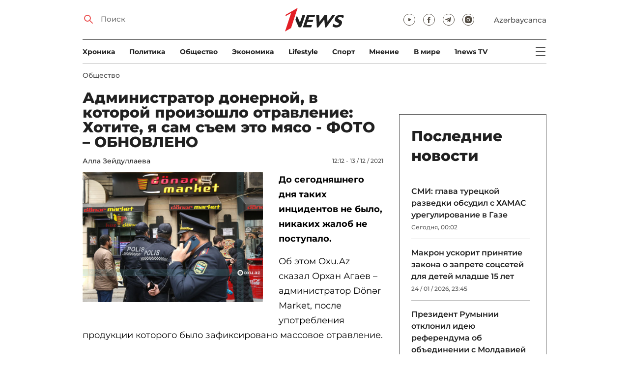

--- FILE ---
content_type: text/html; charset=UTF-8
request_url: https://1news.az/news/20211213110248598-Administrator-donernoi-v-kotoroi-proizoshlo-otravlenie-KHotite-ya-sam-sem-eto-myaso-FOTO-OBNOVLENO
body_size: 13886
content:
<!DOCTYPE html>
<html lang="ru">
<head>

    <meta name="viewport" content="width=device-width, initial-scale=1.0, user-scalable=yes">
<meta charset="UTF-8">

<link href="/assets/css/common.min.css?17-dec-2025" rel="stylesheet">

<meta name="Author" content="1news.az">
<meta name="Developer" content="WEBB">
<meta name="format-detection" content="telephone=no">

<!-- Global site tag (gtag.js) - Google Analytics -->
<script async src="https://www.googletagmanager.com/gtag/js?id=G-TB0Q4JN0PX"></script>
<script>
    window.dataLayer = window.dataLayer || [];
    function gtag(){dataLayer.push(arguments);}
    gtag('js', new Date());

    gtag('config', 'G-TB0Q4JN0PX');
</script>

<link rel="apple-touch-icon" sizes="180x180" href="/assets/i/favicons/apple-touch-icon.png">
<link rel="icon" type="image/png" sizes="32x32" href="/assets/i/favicons/favicon-32x32.png">
<link rel="icon" type="image/png" sizes="16x16" href="/assets/i/favicons/favicon-16x16.png">
<link rel="manifest" href="/assets/i/favicons/site.webmanifest">
<link rel="mask-icon" href="/assets/i/favicons/safari-pinned-tab.svg" color="#e31f26">
<link rel="shortcut icon" href="/assets/i/favicons/favicon.ico">
<meta name="msapplication-TileColor" content="#e31f26">
<meta name="msapplication-config" content="/assets/i/favicons/browserconfig.xml">
<meta name="theme-color" content="#ffffff">

<!-- Facebook Pixel Code --><script>!function(f,b,e,v,n,t,s){if(f.fbq)return;n=f.fbq=function(){n.callMethod?n.callMethod.apply(n,arguments):n.queue.push(arguments)};if(!f._fbq)f._fbq=n;n.push=n;n.loaded=!0;n.version='2.0';n.queue=[];t=b.createElement(e);t.async=!0;t.src=v;s=b.getElementsByTagName(e)[0];s.parentNode.insertBefore(t,s)}(window,document,'script','https://connect.facebook.net/en_US/fbevents.js'); fbq('init', '526040712135749'); fbq('track', 'PageView');</script><noscript> <img height="1" width="1" src="https://www.facebook.com/tr?id=526040712135749&ev=PageView&noscript=1"/></noscript><!-- End Facebook Pixel Code -->

<!-- metrix //-->
<script src="https://cdn.gravitec.net/storage/97bcb0c7177f01ebb65ab695c78a475f/client.js" async></script>
<script>
    window.digitalks=window.digitalks||new function(){var t=this;t._e=[],t._c={},t.config=function(c){var i;t._c=c,t._c.script_id?((i=document.createElement("script")).src="//data.digitalks.az/v1/scripts/"+t._c.script_id+"/track.js?&cb="+Math.random(),i.async=!0,document.head.appendChild(i)):console.error("digitalks: script_id cannot be empty!")};["track","identify"].forEach(function(c){t[c]=function(){t._e.push([c].concat(Array.prototype.slice.call(arguments,0)))}})};

    digitalks.config({
        script_id: "73d0b6e3-59b4-49de-ab3e-a1040c042b44",
        page_url: location.href,
        referrer: document.referrer
    })
</script>
<!-- end of metrix //-->
    <title>Администратор донерной, в которой произошло отравление: Хотите, я сам съем это мясо - ФОТО – ОБНОВЛЕНО | 1news.az | Новости</title>

    <meta name="Description" content="До сегодняшнего дня таких инцидентов не было, никаких жалоб не поступало.

Об этом Oxu.Az сказал Орхан Агаев – администратор Dönər Market, ...">

    <meta property="og:title" content="Администратор донерной, в которой произошло отравление: Хотите, я сам съем это мясо - ФОТО – ОБНОВЛЕНО">
    <meta property="og:description" content="До сегодняшнего дня таких инцидентов не было, никаких жалоб не поступало.

Об этом Oxu.Az сказал Орхан Агаев – администратор Dönər Market, ...">
    <meta property="og:image" content="https://1news.az/images/2021/12/13/20211213110248598/thumbsharing.jpg?2021-12-13+12%3A41%3A08">
    <meta property="og:image:type" content="image/jpeg">
    <meta property="og:image:width" content="1200">
    <meta property="og:image:height" content="630">

    <meta property="og:type" content="article">
    <meta property="og:url" content="/news/20211213110248598-Administrator-donernoi-v-kotoroi-proizoshlo-otravlenie-KHotite-ya-sam-sem-eto-myaso-FOTO-OBNOVLENO">
    <meta property="fb:pages" content="305995220062">
    <meta property="fb:app_id" content="1726445870922203">
    <meta name="twitter:card" content="summary_large_image">

    <link rel="canonical" href="https://1news.az/news/20211213110248598-Administrator-donernoi-v-kotoroi-proizoshlo-otravlenie-KHotite-ya-sam-sem-eto-myaso-FOTO-OBNOVLENO">

    <link href="/assets/css/article.min.css?17-dec-2025" rel="stylesheet">

</head>

<body>

<div class="blurbg"></div>

<div class="topbanner desktop-banner">
    <ins><script type="text/javascript">(function () {var rand = Math.floor(Math.random() * 1e9);var adv_918_iad_div = document.createElement("div");adv_918_iad_div.setAttribute("id", "adviad-zoneid-918" +rand);adv_918_iad_div.style.cssText = "display: flex !important; justify-content: center !important;";document.currentScript.parentElement.appendChild(adv_918_iad_div);var adv_918_iad = document.createElement("script");adv_918_iad.setAttribute("zoneid", 918);adv_918_iad.src = "https://newmedia.az/nativebanner/get_ads.js?v=" + new Date().toJSON().slice(0,10).replace(/-/g,'.');adv_918_iad.async = true;document.currentScript.parentNode.appendChild(adv_918_iad);})();</script></ins>
</div>

<div class="topbanner mobile-banner">
    <ins><script type="text/javascript">(function () {var rand = Math.floor(Math.random() * 1e9);var adv_927_iad_div = document.createElement("div");adv_927_iad_div.setAttribute("id", "adviad-zoneid-927" +rand);adv_927_iad_div.style.cssText = "display: flex !important; justify-content: center !important;";document.currentScript.parentElement.appendChild(adv_927_iad_div);var adv_927_iad = document.createElement("script");adv_927_iad.setAttribute("zoneid", 927);adv_927_iad.src = "https://newmedia.az/nativebanner/get_ads.js?v=" + new Date().toJSON().slice(0,10).replace(/-/g,'.');adv_927_iad.async = true;document.currentScript.parentNode.appendChild(adv_927_iad);})();</script></ins>
</div>

<header class="centered" id="page-header">
    <div class="top">
        <div class="search">
            <i class="icon lupa"></i>

            <form action="/poisk/">
                <input type="text" name="q" id="searchInput" placeholder="Поиск">
                <label for="searchInput">Поиск</label>
            </form>
        </div>

        <div class="logo"><a href="/"><img src="/assets/i/1news-logo.svg" alt="1news.az"></a></div>
<!--        <div class="logo"><a href="/"><img src="/assets/i/1news-logo-xaribulbul.png" alt="1news.az"></a></div>-->
<!--        <div class="logo"><a href="/"><img src="/assets/i/logo-ny-n.svg" alt="1news.az"></a></div>-->
<!--        <div class="logo"><a href="/"><img src="/assets/i/logo-novruz.svg" alt="1news.az"></a></div>-->

        <div class="meta">
            <div class="socials">
                <a href="https://www.youtube.com/@1newsTVOnline" rel="noopener" aria-label="Наш youtube канал" target="_blank"><i class="icon yt"></i></a>
                <a href="https://www.facebook.com/1news.az/" rel="noopener" aria-label="Наш facebook канал" target="_blank"><i class="icon fb"></i></a>
<!--                <a href="https://twitter.com/www_1news_Az" rel="noopener" aria-label="Наш twitter канал" target="_blank"><i class="icon tw"></i></a>-->
                <a href="https://t.me/flash1news" rel="noopener" aria-label="Наш telegram канал" target="_blank"><i class="icon tg"></i></a>
                <a href="https://www.instagram.com/1news.aze/" rel="noopener" aria-label="Наш instagram канал" target="_blank"><i class="icon in"></i></a>
            </div>
            <div class="lang"><a href="/az">Azərbaycanca</a></div>

            <div class="mobileLang"><a href="/az">AZ</a></div>

            <span class="burger-bt">
                <i class="icon burger"></i>
            </span>
        </div>
    </div>

    <div class="mainNavHolder">
        <nav class="mainNav"><a href="/xronika/">Xроника</a><a href="/politika/">Политика</a><a href="/obshestvo/">Общество</a><a href="/ekonomika/">Экономика</a><a href="/lifestyle/">Lifestyle</a><a href="/sport/">Спорт</a><a href="/mnenie/">Мнение</a><a href="/world/">В мире</a><a href="/1news-tv/">1news TV</a></nav>

        <span class="burger-bt">
            <i class="icon burger"></i>
        </span>
    </div>

    <div class="popupNav" id="popupNav">
        <div class="logo"><a href="/"><img src="/assets/i/1news-logo.svg" alt="1news.az"></a></div>
<!--        <div class="logo"><a href="/"><img src="/assets/i/1news-logo-xaribulbul.png" alt="1news.az"></a></div>-->
<!--        <div class="logo"><a href="/"><img src="/assets/i/logo-ny-n.svg" alt="1news.az"></a></div>-->
<!--        <div class="logo"><a href="/"><img src="/assets/i/logo-novruz.svg" alt="1news.az"></a></div>-->

        <div class="close-bt"><i class="icon close"></i></div>

        <div class="socials">
            <a href="https://www.youtube.com/@1newsTVOnline" rel="noopener" aria-label="Наш youtube канал" target="_blank"><i class="icon yt"></i></a>
            <a href="https://www.facebook.com/1news.az/" rel="noopener" aria-label="Наш facebook канал" target="_blank"><i class="icon fb"></i></a>
<!--            <a href="https://twitter.com/www_1news_Az" rel="noopener" aria-label="Наш twitter канал" target="_blank"><i class="icon tw"></i></a>-->
            <a href="https://t.me/flash1news" rel="noopener" aria-label="Наш telegram канал" target="_blank"><i class="icon tg"></i></a>
            <a href="https://www.instagram.com/1news.aze/" rel="noopener" aria-label="Наш instagram канал" target="_blank"><i class="icon in"></i></a>
        </div>

        <div class="lang"><a href="/az">Azərbaycanca</a></div>

        <div class="mainNav">
            <div class="importantSections"><a href="/ot-redakcii/">От редакции</a><a href="/blagotvoritelnost/">Благотворительность</a>                <a href="/1news-tv/"><img src="/assets/i/1news-TV-logo.svg?16-jan-2022" alt="1news TV"></a>
            </div>

            <ul class="level1">
                <li><a href="/xronika/">Xроника</a></li><li><a href="/politika/">Политика</a></li><li><a href="/obshestvo/">Общество</a></li><li><a href="/ekonomika/">Экономика</a><ul class="level1"></ul></li><li><a href="/lifestyle/">Lifestyle</a><ul class="level1"></ul></li><li><a href="/sport/">Спорт</a><ul class="level1"><li><a href="/sport/football/">Футбол</a></li></ul></li><li><a href="/mnenie/">Мнение</a><ul class="level1"></ul></li><li><a href="/world/">В мире</a><ul class="level1"><li><a href="/world/armenia/">Армения</a></li></ul></li>            </ul>
        </div>

        <nav class="secondaryNav"><a href="/reklama/">Реклама на сайте</a><a href="/ispolzovanie-informacii/">Использование
                информации</a><a href="/onas/">О нас</a><a href="/kontakti/">Контакты</a></nav>
    </div>

    </header>
<section class="centered mainContainer">
    <div class="leftColumn">

        <article class="mainArticle">
            <a href="/obshestvo/" class="sectionTitle">Общество</a><h1 class="title">Администратор донерной, в которой произошло отравление: Хотите, я сам съем это мясо - ФОТО – ОБНОВЛЕНО</h1><div class="authorNDate"><span class="author"><a href="/avtor/15-Alla-Zeidullaeva">Алла Зейдуллаева</a></span><span class="date">12:12 - 13 / 12 / 2021</span></div><div class="content"><div class="thumb"><img src="/images/2021/12/13/20211213110248598/thumb.jpg?2021-12-13+12%3A41%3A08" alt="Администратор донерной, в которой произошло отравление: Хотите, я сам съем это мясо - ФОТО – ОБНОВЛЕНО"></div><p><strong>До сегодняшнего дня таких инцидентов не было, никаких жалоб не поступало.</strong>

<p>Об этом Oxu.Az сказал Орхан Агаев – администратор Dönər Market, после употребления продукции которого было зафиксировано массовое отравление.                <div class="AdviadNativeVideo" style="max-width: 720px;"></div>
                <script type="text/javascript">(function () {window._ttzi = 172; var adv_172_iad = document.createElement("script");adv_172_iad.src = "https://newmedia.az/nativevideo/get_ads.js?v=" + new Date().toJSON().slice(0,10).replace(/-/g,'.');adv_172_iad.async = true;(document.body || document.head || document.documentElement).appendChild(adv_172_iad);adv_172_iad.onload = function(){adv_172_iad.parentNode.removeChild(adv_172_iad);}})();</script>
                

<p>По его словам, на мясо, использованное для приготовления донеров, был получен сертификат: «Компания-поставщик мяса и мы несем ответственность за качество продукции. Все сертификаты у нас имеются. Такое происходит впервые. Мы ждем доказательств того, что отравление этих восьмерых граждан произошло именно после употребления донеров. Ждем результатов экспертизы. У нас есть сертификат от Агентства продовольственной безопасности. Наш объект действует более двух лет. Мы также потребуем объяснений от компании, поставляющей нам мясо».

<p>Он также отметил, что в связи с пандемией на объекте проводится еженедельная дезинфекция.

<p><strong>Читайте по теме:</strong>

<p><a href="https://1news.az/news/20210928121506122-Opasno-dlya-zhizni-V-odnoi-iz-donernykh-Baku-myaso-gotovyat-vmeste-s-upakovkoi-VIDEO">Опасно для жизни: В одной из «донерных» Баку мясо готовят вместе с упаковкой - ВИДЕО</a>

<p>«Если говорить о мясе, то я и сам могу его поесть. Если я не умру, то это будет означать, что никаких проблем с продукцией нет. Возможно, отравившиеся люди после донера съели еще что-то и поэтому им стало плохо», - предположил О.Агаев.

 <div class="fotorama" data-width="100%" data-ratio="800/600" data-allowfullscreen="true" data-nav="thumbs"><img alt="" src="/images/2021/12/13/20211213110248598/images/2021/12/13/20211213110248598/264667002_927589274852090_6514286881281060715_n.jpg" /><img alt="" height="393" src="/images/2021/12/13/20211213110248598/images/2021/12/13/20211213110248598/264905192_807337987331248_419927610539077395_n.jpg" width="590" /><img alt="" height="393" src="/images/2021/12/13/20211213110248598/images/2021/12/13/20211213110248598/265471443_958883311386249_7594127188384863494_n.jpg" width="590" /><img alt="" src="/images/2021/12/13/20211213110248598/images/2021/12/13/20211213110248598/265546710_274797574691504_362198447018906469_n.jpg" /><img alt="" height="393" src="/images/2021/12/13/20211213110248598/images/2021/12/13/20211213110248598/266041677_358227656107908_404302696983268136_n.jpg" width="590" /></div>

<p><span style="color:#e74c3c;"><strong>11:39</strong></span>

<p><strong>Приостановлена деятельность бакинской донерной, в которой произошло массовое отравление.</strong>

<p>Об этом АПА сообщили в пресс-службе МВД АР.

<p>Было отмечено, что по факту в Управлении полиции Насиминского района продолжается расследование: «Назначены экспертизы. Деятельность объекта приостановлена».

<p>Отметим, массовое отравление произошло в Dönər Market недалеко от торгового центра 28 Mall.

<p>Восемь человек были госпитализированы в отделение токсикологии Клинического медицинского центра с диагнозом «отравление». Состояние некоторых оценивается как средней степени тяжести, двое уже выписаны.

<p><span style="color:#e74c3c;"><strong>11:33</strong></span>

<p><strong>Отмечается, что с диагнозом «отравление» в Клинический медицинский центр Баку поступили: Джавид Байрамов, Мурад Халилов, Тунзаля Фаттахова, Гамид Алиев, Саид Султанов, Рафик Мирзоев, Гудрат Омаров, Магсуд Султанов.</strong>

<p>АПА сообщает, что Гудрат Омаров и Мурад Халилов уже выписаны. Лечение остальных продолжается.

<p><span style="color:#e74c3c;"><strong>11:12</strong></span>

<p><strong>Агентство продовольственной безопасности Азербайджана (АПБА) и 22-е отделение Управления полиции Насиминского района Баку начали расследование по факту массового отравления донерами в столице.</strong>

<p>Как говорится в сообщении АПБА, специалисты агентства расследуют причины случившегося, в том числе наличие самого факта пищевого отравления.

<p>Сотрудники 22-го отделения Управления полиции Насиминского района также приступили к расследованию инцидента.

<p>О результатах расследования общественности будет предоставлена подробная информация.

<p><span style="color:#ff0000;"><strong>11:02</strong></span>

<p><strong>В Баку произошло массовое отравление донерами.</strong>

<p>Начальник отдела по связям с общественностью Клинического медицинского центра Эльнур Хидаятоглу сообщил Report, что инцидент произошел накануне в одной из донерных недалеко от торгового центра 28 Mall.

<p>По его словам, в течение дня восемь человек поступили в медцентр с диагнозом «отравление»: «Среди них одна женщина, семеро мужчин, в том числе один подросток. В настоящее время состояние некоторых из них оценивается как средней тяжести, а другие - в тяжелом состоянии. Один человек уже выписан домой".
<div style="clear:both;"></div></div><div class="articleBottom"><div class="authors"></div><div class="socials"><span>Поделиться:</span><a href="https://www.facebook.com/sharer/sharer.php?u=https%3A%2F%2F1news.az%2Fnews%2F20211213110248598-Administrator-donernoi-v-kotoroi-proizoshlo-otravlenie-KHotite-ya-sam-sem-eto-myaso-FOTO-OBNOVLENO" rel="noopener" aria-label="Facebook" target="_blank" class="fb"></a><a href="https://x.com/intent/post?text=%D0%90%D0%B4%D0%BC%D0%B8%D0%BD%D0%B8%D1%81%D1%82%D1%80%D0%B0%D1%82%D0%BE%D1%80+%D0%B4%D0%BE%D0%BD%D0%B5%D1%80%D0%BD%D0%BE%D0%B9%2C+%D0%B2+%D0%BA%D0%BE%D1%82%D0%BE%D1%80%D0%BE%D0%B9+%D0%BF%D1%80%D0%BE%D0%B8%D0%B7%D0%BE%D1%88%D0%BB%D0%BE+%D0%BE%D1%82%D1%80%D0%B0%D0%B2%D0%BB%D0%B5%D0%BD%D0%B8%D0%B5%3A+%D0%A5%D0%BE%D1%82%D0%B8%D1%82%D0%B5%2C+%D1%8F+%D1%81%D0%B0%D0%BC+%D1%81%D1%8A%D0%B5%D0%BC+%D1%8D%D1%82%D0%BE+%D0%BC%D1%8F%D1%81%D0%BE+-+%D0%A4%D0%9E%D0%A2%D0%9E+%E2%80%93+%D0%9E%D0%91%D0%9D%D0%9E%D0%92%D0%9B%D0%95%D0%9D%D0%9E&url=https%3A%2F%2F1news.az%2Fnews%2F20211213110248598-Administrator-donernoi-v-kotoroi-proizoshlo-otravlenie-KHotite-ya-sam-sem-eto-myaso-FOTO-OBNOVLENO" rel="noopener" target="_blank" aria-label="Twitter" class="tw"></a><a href="https://api.whatsapp.com/send?text=https%3A%2F%2F1news.az%2Fnews%2F20211213110248598-Administrator-donernoi-v-kotoroi-proizoshlo-otravlenie-KHotite-ya-sam-sem-eto-myaso-FOTO-OBNOVLENO" rel="noopener" aria-label="Whatsapp" target="_blank" class="wa"></a><a href="https://telegram.me/share/url?url=https%3A%2F%2F1news.az%2Fnews%2F20211213110248598-Administrator-donernoi-v-kotoroi-proizoshlo-otravlenie-KHotite-ya-sam-sem-eto-myaso-FOTO-OBNOVLENO" rel="noopener" aria-label="Telegram" target="_blank" class="tg"></a></div><div class="views"><i></i>10347</div></div>
        </article>

        
        <div class="aktualnieNovosti hasbottomborder">
            <h2 class="title">Актуально</h2>

            <div class="newsHolder">
                <div class="news"><a href="/politika/" class="sectionTitle">Политика</a><h3 class="title"><a href="/news/20260124021651954-Tramp-v-Davose-provel-dvustoronnie-vstrechi-tolko-s-Prezidentom-Ilkhamom-Alievym-i-Zelenskim" class="title">Трамп в Давосе провел двусторонние встречи только с Президентом Ильхамом Алиевым ...</a></h3></div><div class="news"><a href="/politika/" class="sectionTitle">Политика</a><h3 class="title"><a href="/news/20260124081025945-Volskii-Vizit-vitse-prezidenta-SSHA-na-YUzhnyi-Kavkaz-svyazan-s-regionalnymi-proektami" class="title">Вольский: Визит вице-президента США на Южный Кавказ связан с региональными  ...</a></h3></div><div class="news"><a href="/obshestvo/" class="sectionTitle">Общество</a><h3 class="title"><a href="/news/20260124075634921-Kakoi-zavtra-budet-pogoda-dlya-meteochuvstvitelnykh-lyudei" class="title">Какой завтра будет погода для метеочувствительных людей?</a></h3></div><div class="news"><a href="/sport/football/" class="sectionTitle">Футбол</a><h3 class="title"><a href="/news/20260124070739492-Misli-Premer-liga-sensatsionnaya-pobeda-Kyapaza-nad-Karabakhom" class="title">Мисли Премьер-лига: сенсационная победа Кяпаза над Карабахом</a></h3></div>            </div>
        </div>

        <div class="leftColumnBanner"></div>

        <div class="mobileBanner">
            <ins>
                <script type="text/javascript">(function() {
                        var rand = Math.floor(Math.random() * 1e9);
                        var adv_928_iad_div = document.createElement("div");
                        adv_928_iad_div.setAttribute("id", "adviad-zoneid-928" + rand);
                        adv_928_iad_div.style.cssText = "display: flex !important; justify-content: center !important;";
                        document.currentScript.parentElement.appendChild(adv_928_iad_div);
                        var adv_928_iad = document.createElement("script");
                        adv_928_iad.setAttribute("zoneid", 928);
                        adv_928_iad.src = "https://newmedia.az/nativebanner/get_ads.js?v=" + new Date().toJSON().slice(0, 10).replace(/-/g, '.');
                        adv_928_iad.async = true;
                        document.currentScript.parentNode.appendChild(adv_928_iad);
                    })();</script>
            </ins>
        </div>

        <div class="fourNews">
            <h2 class="title">Общество</h2><div class="newsHolder"><div class="news"><a href="/news/20260124110129404-V-Salyane-avtomobil-sbil-nasmert-peshekhoda"><figure><img src="/images/2026/01/24/20260124110129404/thumb.jpg?2026-01-24+23%3A01%3A59" loading="lazy" alt=""></figure></a><h3 class="title"><a href="/news/20260124110129404-V-Salyane-avtomobil-sbil-nasmert-peshekhoda">В Сальяне автомобиль сбил насмерть пешехода</a></h3></div><div class="news"><a href="/news/20260124063502822-Stali-izvestny-mesto-i-vremya-pokhoron-aktrisy-Masumy-Babaevoi-OBNOVLENO"><figure><img src="/images/2026/01/24/20260124063502822/thumb.jpg?2026-01-24+21%3A55%3A20" loading="lazy" alt=""></figure></a><h3 class="title"><a href="/news/20260124063502822-Stali-izvestny-mesto-i-vremya-pokhoron-aktrisy-Masumy-Babaevoi-OBNOVLENO">Стали известны место и время похорон актрисы Масумы Бабаевой - ОБНОВЛЕНО</a></h3></div><div class="news"><a href="/news/20260124084845631-V-Baku-pokhishceny-katalizatory-avtobusov-prinadlezhashcikh-kompanii-BakuBus"><figure><img src="/images/2026/01/24/20260124084845631/thumb.jpg?2026-01-24+20%3A51%3A45" loading="lazy" alt=""></figure></a><h3 class="title"><a href="/news/20260124084845631-V-Baku-pokhishceny-katalizatory-avtobusov-prinadlezhashcikh-kompanii-BakuBus">В Баку похищены катализаторы автобусов, принадлежащих компании BakuBus</a></h3></div><div class="news"><a href="/news/20260124075634921-Kakoi-zavtra-budet-pogoda-dlya-meteochuvstvitelnykh-lyudei"><figure><img src="/images/2026/01/24/20260124075634921/thumb.jpg?2026-01-24+19%3A58%3A56" loading="lazy" alt=""></figure></a><h3 class="title"><a href="/news/20260124075634921-Kakoi-zavtra-budet-pogoda-dlya-meteochuvstvitelnykh-lyudei">Какой завтра будет погода для метеочувствительных людей?</a></h3></div></div>        </div>

        <div class="mobileBanner">
            <ins>
                <script type="text/javascript">(function() {
                        var rand = Math.floor(Math.random() * 1e9);
                        var adv_928_iad_div = document.createElement("div");
                        adv_928_iad_div.setAttribute("id", "adviad-zoneid-928" + rand);
                        adv_928_iad_div.style.cssText = "display: flex !important; justify-content: center !important;";
                        document.currentScript.parentElement.appendChild(adv_928_iad_div);
                        var adv_928_iad = document.createElement("script");
                        adv_928_iad.setAttribute("zoneid", 928);
                        adv_928_iad.src = "https://newmedia.az/nativebanner/get_ads.js?v=" + new Date().toJSON().slice(0, 10).replace(/-/g, '.');
                        adv_928_iad.async = true;
                        document.currentScript.parentNode.appendChild(adv_928_iad);
                    })();</script>
            </ins>
        </div>

        <div class="fiveNews hasbottomborder">
            <h2 class="title">Выбор редактора</h2>

            <div class="newsHolder">
                <div class="news"><a href="/news/20260122054943307-V-ozhidanii-vtorogo-neftyanogo-buma"><figure><img src="/images/2026/01/22/20260122054943307/thumb.jpg?2026-01-23+14%3A52%3A19" loading="lazy" alt=""></figure></a><h3 class="title"><a href="/news/20260122054943307-V-ozhidanii-vtorogo-neftyanogo-buma">В ожидании «второго нефтяного бума»</a></h3></div><div class="news"><a href="/news/20260119020019678-Stagnatsiya-Bank-BTB-betonnye-aktivy-i-problemy-likvidnosti"><figure><img src="/images/2026/01/19/20260119020019678/thumb.jpg?2026-01-21+09%3A53%3A42" loading="lazy" alt=""></figure></a><h3 class="title"><a href="/news/20260119020019678-Stagnatsiya-Bank-BTB-betonnye-aktivy-i-problemy-likvidnosti">Стагнация Bank BTB: «бетонные» активы и проблемы ликвидности</a></h3></div><div class="news"><a href="/news/20260112015437564-Kak-media-organizatsiya-stala-ochishcat-Karabakh-ot-min-V-intervyu-1news-az-Umud-Mirzaev-rasstavlyaet-vse-tochki-nad-i-FOTO"><figure><img src="/images/2026/01/12/20260112015437564/thumb.jpg?2026-01-16+14%3A13%3A03" loading="lazy" alt=""></figure></a><h3 class="title"><a href="/news/20260112015437564-Kak-media-organizatsiya-stala-ochishcat-Karabakh-ot-min-V-intervyu-1news-az-Umud-Mirzaev-rasstavlyaet-vse-tochki-nad-i-FOTO">Как медиа-организация стала очищать Карабах от мин: В интервью 1news.az Умуд Мирзаев расставляет все точки над i - ФОТО</a></h3></div><div class="news"><a href="/news/20260113082440533-Bank-of-Baku-i-skrytaya-tsena-rosta-o-chem-govoryat-otchety-banka"><figure><img src="/images/2026/01/13/20260113082440533/thumb.jpg?2026-01-15+10%3A39%3A11" loading="lazy" alt=""></figure></a><h3 class="title"><a href="/news/20260113082440533-Bank-of-Baku-i-skrytaya-tsena-rosta-o-chem-govoryat-otchety-banka">Bank of Baku и скрытая цена роста: о чем говорят отчеты банка?</a></h3></div><div class="news"><a href="/news/20260112084000751-Inogda-bankam-nuzhno-dat-umeret-uroki-azerbaidzhanskogo-eksperimenta"><figure><img src="/images/2026/01/12/20260112084000751/thumb.jpg?2026-01-15+10%3A39%3A40" loading="lazy" alt=""></figure></a><h3 class="title"><a href="/news/20260112084000751-Inogda-bankam-nuzhno-dat-umeret-uroki-azerbaidzhanskogo-eksperimenta">Иногда банкам нужно дать умереть: уроки азербайджанского эксперимента</a></h3></div>            </div>
        </div>

        <div class="mobileBanner">
            <ins>
                <script type="text/javascript">(function() {
                        var rand = Math.floor(Math.random() * 1e9);
                        var adv_928_iad_div = document.createElement("div");
                        adv_928_iad_div.setAttribute("id", "adviad-zoneid-928" + rand);
                        adv_928_iad_div.style.cssText = "display: flex !important; justify-content: center !important;";
                        document.currentScript.parentElement.appendChild(adv_928_iad_div);
                        var adv_928_iad = document.createElement("script");
                        adv_928_iad.setAttribute("zoneid", 928);
                        adv_928_iad.src = "https://newmedia.az/nativebanner/get_ads.js?v=" + new Date().toJSON().slice(0, 10).replace(/-/g, '.');
                        adv_928_iad.async = true;
                        document.currentScript.parentNode.appendChild(adv_928_iad);
                    })();</script>
            </ins>
        </div>

        <div class="fourNews mobileOneBigThumb">
            <h2 class="title">Новости для вас</h2>

            <div class="newsHolder">
                <div class="news"><a href="/news/20260124063502822-Stali-izvestny-mesto-i-vremya-pokhoron-aktrisy-Masumy-Babaevoi-OBNOVLENO"><figure><img src="/images/2026/01/24/20260124063502822/thumb.jpg?2026-01-24+21%3A55%3A20" loading="lazy" alt=""></figure></a><h3 class="title"><a href="/news/20260124063502822-Stali-izvestny-mesto-i-vremya-pokhoron-aktrisy-Masumy-Babaevoi-OBNOVLENO">Стали известны место и время похорон актрисы Масумы Бабаевой - ОБНОВЛЕНО</a></h3></div><div class="news"><a href="/news/20260123123653696-Konflikt-Nigyar-Kocharli-s-Liv-Bona-Dea-perekhodit-v-yuridicheskuyu-ploskost"><figure><img src="/images/2026/01/23/20260123123653696/thumb.jpg?2026-01-23+14%3A37%3A58" loading="lazy" alt=""></figure></a><h3 class="title"><a href="/news/20260123123653696-Konflikt-Nigyar-Kocharli-s-Liv-Bona-Dea-perekhodit-v-yuridicheskuyu-ploskost">Конфликт Нигяр Кочарли с Liv Bona Dea переходит в юридическую плоскость</a></h3></div><div class="news"><a href="/news/20260122060618362-V-izvestnom-restorane-na-prospekte-Azadlyg-proizoshla-massovaya-draka-FOTO"><figure><img src="/images/2026/01/22/20260122060618362/thumb.jpg?2026-01-22+18%3A21%3A24" loading="lazy" alt=""></figure></a><h3 class="title"><a href="/news/20260122060618362-V-izvestnom-restorane-na-prospekte-Azadlyg-proizoshla-massovaya-draka-FOTO">В известном ресторане на проспекте Азадлыг произошла массовая драка - ФОТО</a></h3></div><div class="news"><a href="/news/20260124121317868-Goskomitet-Nochevavshie-na-ulitse-v-Tovuze-mat-s-11-letnim-rebenkom-gospitalizirovany"><figure><img src="/images/2026/01/24/20260124121317868/thumb.jpg?2026-01-24+11%3A23%3A54" loading="lazy" alt=""></figure></a><h3 class="title"><a href="/news/20260124121317868-Goskomitet-Nochevavshie-na-ulitse-v-Tovuze-mat-s-11-letnim-rebenkom-gospitalizirovany">Госкомитет: Ночевавшие на улице в Товузе мать с 11-летним ребенком госпитализированы</a></h3></div>            </div>
        </div>
    </div>

    <div class="rightColumn">
        <div class="rightColumnFirstBanner">
            <ins><script type="text/javascript">(function () {var rand = Math.floor(Math.random() * 1e9);var adv_921_iad_div = document.createElement("div");adv_921_iad_div.setAttribute("id", "adviad-zoneid-921" +rand);adv_921_iad_div.style.cssText = "display: flex !important; justify-content: center !important;";document.currentScript.parentElement.appendChild(adv_921_iad_div);var adv_921_iad = document.createElement("script");adv_921_iad.setAttribute("zoneid", 921);adv_921_iad.src = "https://newmedia.az/nativebanner/get_ads.js?v=" + new Date().toJSON().slice(0,10).replace(/-/g,'.');adv_921_iad.async = true;document.currentScript.parentNode.appendChild(adv_921_iad);})();</script></ins>
    </div>



<article class="latestNews tablet-portrait-up-show">
    <h2 class="title">Последние новости</h2>

    <div class="newsHolder">
        <div class="news"><h3 class="title"><a href="/news/20260124115615245-SMI-glava-turetskoi-razvedki-obsudil-s-KHAMAS-uregulirovanie-v-Gaze" target="_blank">СМИ: глава турецкой разведки обсудил с ХАМАС урегулирование в Газе</h3></a><span class="date">Сегодня, 00:02</span></div><div class="news"><h3 class="title"><a href="/news/20260124112029778-Makron-uskorit-prinyatie-zakona-o-zaprete-sotssetei-dlya-detei-mladshe-15-let" target="_blank">Макрон ускорит принятие закона о запрете соцсетей для детей младше 15 лет</h3></a><span class="date">24 / 01 / 2026, 23:45</span></div><div class="news"><h3 class="title"><a href="/news/20260124111019211-Prezident-Rumynii-otklonil-ideyu-referenduma-ob-obedinenii-s-Moldaviei" target="_blank">Президент Румынии отклонил идею референдума об объединении с Молдавией</h3></a><span class="date">24 / 01 / 2026, 23:20</span></div><div class="news"><h3 class="title"><a href="/news/20260124110129404-V-Salyane-avtomobil-sbil-nasmert-peshekhoda" target="_blank">В Сальяне автомобиль сбил насмерть пешехода</h3></a><span class="date">24 / 01 / 2026, 23:05</span></div><div class="news"><h3 class="title"><a href="/news/20260124104534384-Siiyarto-predupredil-Ukrainu-chto-vmeshatelstvo-v-vybory-v-Vengrii-mozhet-ei-dorogo-oboitis" target="_blank">Сийярто предупредил Украину, что вмешательство в выборы в Венгрии может ей дорого обойтись</h3></a><span class="date">24 / 01 / 2026, 22:50</span></div><div class="news"><h3 class="title"><a href="/news/20260124095945358-V-Belom-dome-zayavili-chto-Evropa-medlenno-ubivaet-sebya" target="_blank">В Белом доме заявили, что Европа «медленно убивает себя»</h3></a><span class="date">24 / 01 / 2026, 22:30</span></div><div class="news"><h3 class="title"><a href="/news/20260124063502822-Stali-izvestny-mesto-i-vremya-pokhoron-aktrisy-Masumy-Babaevoi-OBNOVLENO" class="bold" target="_blank">Стали известны место и время похорон актрисы Масумы Бабаевой - ОБНОВЛЕНО</h3></a><span class="date">24 / 01 / 2026, 22:00</span></div><div class="news"><h3 class="title"><a href="/news/20260124093823372-SMI-sleduyushcii-raund-peregovorov-v-Abu-Dabi-zaplanirovali-na-1-fevralya" target="_blank">СМИ: следующий раунд переговоров в Абу-Даби запланировали на 1 февраля</h3></a><span class="date">24 / 01 / 2026, 21:40</span></div><div class="news"><h3 class="title"><a href="/news/20260124084018591-Elvin-Dzhafarguliev-Gorzhus-popadaniem-v-simvolicheskuyu-sbornuyu-Ligi-chempionov" target="_blank">Эльвин Джафаргулиев: Горжусь попаданием в символическую сборную Лиги чемпионов</h3></a><span class="date">24 / 01 / 2026, 21:12</span></div><div class="news"><h3 class="title"><a href="/news/20260124084845631-V-Baku-pokhishceny-katalizatory-avtobusov-prinadlezhashcikh-kompanii-BakuBus" class="bold" target="_blank">В Баку похищены катализаторы автобусов, принадлежащих компании BakuBus</h3></a><span class="date">24 / 01 / 2026, 20:50</span></div><div class="news"><h3 class="title"><a href="/news/20260124083624320-SMI-KHamenei-skryvaetsya-v-podzemnom-bunkere-v-Tegerane" target="_blank">СМИ: Хаменеи скрывается в подземном бункере в Тегеране</h3></a><span class="date">24 / 01 / 2026, 20:40</span></div><div class="news"><h3 class="title"><a href="/news/20260124081025945-Volskii-Vizit-vitse-prezidenta-SSHA-na-YUzhnyi-Kavkaz-svyazan-s-regionalnymi-proektami" class="bold" target="_blank">Вольский: Визит вице-президента США на Южный Кавказ связан с региональными проектами</h3></a><span class="date">24 / 01 / 2026, 20:25</span></div><div class="news"><h3 class="title"><a href="/news/20260124075634921-Kakoi-zavtra-budet-pogoda-dlya-meteochuvstvitelnykh-lyudei" class="bold" target="_blank">Какой завтра будет погода для метеочувствительных людей?</h3></a><span class="date">24 / 01 / 2026, 20:00</span></div><div class="news"><h3 class="title"><a href="/news/20260124074957112-Tramp-SSHA-mogut-nanesti-nazemnyi-udar-po-narkokartelyam-gde-ugodno" target="_blank">Трамп: США могут нанести наземный удар по наркокартелям «где угодно»</h3></a><span class="date">24 / 01 / 2026, 19:52</span></div><div class="news"><h3 class="title"><a href="/news/20260124072610347-V-Indii-proizoshla-vspyshka-neizlechimogo-virusa-sposobnogo-vyzvat-epidemiyu" target="_blank">В Индии произошла вспышка неизлечимого вируса, способного вызвать эпидемию</h3></a><span class="date">24 / 01 / 2026, 19:40</span></div><div class="news"><h3 class="title"><a href="/news/20260124070739492-Misli-Premer-liga-sensatsionnaya-pobeda-Kyapaza-nad-Karabakhom" class="bold" target="_blank">Мисли Премьер-лига: сенсационная победа Кяпаза над Карабахом</h3></a><span class="date">24 / 01 / 2026, 19:17</span></div><div class="news"><h3 class="title"><a href="/news/20260124065733715-Tramp-prigrozil-Kanade-poshlinami-iz-za-sotrudnichestva-s-Kitaem" class="bold" target="_blank">Трамп пригрозил Канаде пошлинами из-за сотрудничества с Китаем</h3></a><span class="date">24 / 01 / 2026, 19:00</span></div><div class="news"><h3 class="title"><a href="/news/20260124061226536-SMI-peregovory-po-Ukraine-proshli-konstruktivno" target="_blank">СМИ: переговоры по Украине прошли конструктивно</h3></a><span class="date">24 / 01 / 2026, 18:20</span></div><div class="news"><h3 class="title"><a href="/news/20260124060701474-Italiya-otozvala-posla-iz-SHveitsarii-iz-za-osvobozhdeniya-vladeltsa-sgorevshego-bara-pod-zalog" target="_blank">Италия отозвала посла из Швейцарии из-за освобождения владельца сгоревшего бара под залог</h3></a><span class="date">24 / 01 / 2026, 18:10</span></div><div class="news"><h3 class="title"><a href="/news/20260124055836999-MID-Rossiya-otkryta-k-prodolzheniyu-dialoga-s-Kievom-v-Stambule" target="_blank">МИД: Россия открыта к продолжению диалога с Киевом в Стамбуле</h3></a><span class="date">24 / 01 / 2026, 18:00</span></div>    </div>

    <a href="/lenta/" class="allnews">Все новости</a>
</article>

<div class="rightColumnSecondBanner">
    <ins><script type="text/javascript">(function () {var rand = Math.floor(Math.random() * 1e9);var adv_922_iad_div = document.createElement("div");adv_922_iad_div.setAttribute("id", "adviad-zoneid-922" +rand);adv_922_iad_div.style.cssText = "display: flex !important; justify-content: center !important;";document.currentScript.parentElement.appendChild(adv_922_iad_div);var adv_922_iad = document.createElement("script");adv_922_iad.setAttribute("zoneid", 922);adv_922_iad.src = "https://newmedia.az/nativebanner/get_ads.js?v=" + new Date().toJSON().slice(0,10).replace(/-/g,'.');adv_922_iad.async = true;document.currentScript.parentNode.appendChild(adv_922_iad);})();</script></ins>
</div>    </div>
</section>

<div class="videoBlock">
    <div class="centered">
        <a href="/1news-tv/" class="titleLogo"><img src="/assets/i/1news-TV-logo-darkmode.svg?16-jan-2022" alt="1news TV"></a><h2 class="visually-hidden"><a href="/1news-tv/">1news TV</a></h2><div class="bigVideo"><figure><a href="/news/20260123040052971-Posmertnye-maski-khranyashciesya-v-Baku-Rashid-Beibutov-Uzeir-Gadzhibeili-Byulbyul-FOTO-VIDEO"><img src="/images/2026/01/23/20260123040052971/thumb.jpg?2026-01-23+16%3A31%3A29" loading="lazy" alt="Посмертные маски, хранящиеся в Баку: Рашид Бейбутов, Узеир Гаджибейли, Бюльбюль… - ФОТО - ВИДЕО"></a></figure><div class="desc"><a href="/1news-tv/" class="sectionTitle">1news TV</a><h3><a href="/news/20260123040052971-Posmertnye-maski-khranyashciesya-v-Baku-Rashid-Beibutov-Uzeir-Gadzhibeili-Byulbyul-FOTO-VIDEO" class="title">Посмертные маски, хранящиеся в Баку: Рашид Бейбутов, Узеир Гаджибейли, Бюльбюль… - ФОТО - ВИДЕО</a></h3><a href="/news/20260123040052971-Posmertnye-maski-khranyashciesya-v-Baku-Rashid-Beibutov-Uzeir-Gadzhibeili-Byulbyul-FOTO-VIDEO" class="txt">Бывало ли у вас такое, что, смотря старые азербайджанские фильмы или программы, посвящённые нашим выдающимся личностям, вы вдруг оказывались в</a><span class="date">23 / 01 / 2026, 16:28</span></div></div><div class="videoNewsHolder"><div class="news"><a href="/news/20251226051246260-Rumiya-Agaeva-YA-ne-obyazana-vyglyadet-kak-na-oblozhke-glavnoe-chtoby-mne-bylo-komfortno-VIDEOINTERVYU"><figure><img src="/images/2025/12/26/20251226051246260/thumb.jpg?2025-12-26+17%3A24%3A01" loading="lazy" alt="Румия Агаева: «Я не обязана выглядеть «как на обложке», главное, чтобы мне было комфортно» - ВИДЕОИНТЕРВЬЮ"></figure></a><h3 class="title"><a href="/news/20251226051246260-Rumiya-Agaeva-YA-ne-obyazana-vyglyadet-kak-na-oblozhke-glavnoe-chtoby-mne-bylo-komfortno-VIDEOINTERVYU">Румия Агаева: «Я не обязана выглядеть «как на обложке», главное, чтобы мне было комфортно» - ВИДЕОИНТЕРВЬЮ</a></h3><span class="date">26 / 12 / 2025, 17:22</span></div><div class="news"><a href="/news/20251212121328725-Sbil-peshekhoda-vinovat-Vsegda-VIDEOREPORTAZH"><figure><img src="/images/2025/12/12/20251212121328725/thumb.jpg?2025-12-12+17%3A06%3A42" loading="lazy" alt="Сбил пешехода - виноват. Всегда? - ВИДЕОРЕПОРТАЖ"></figure></a><h3 class="title"><a href="/news/20251212121328725-Sbil-peshekhoda-vinovat-Vsegda-VIDEOREPORTAZH">Сбил пешехода - виноват. Всегда? - ВИДЕОРЕПОРТАЖ</a></h3><span class="date">12 / 12 / 2025, 15:50</span></div><div class="news"><a href="/news/20251210044517984-YOlka-v-tsifrakh-skolko-potratyat-bakintsy-na-novogodnie-ukrasheniya-VIDEOREPORTAZH"><figure><img src="/images/2025/12/10/20251210044517984/thumb.jpg?2025-12-11+10%3A11%3A53" loading="lazy" alt="Ёлка в цифрах: сколько потратят бакинцы на новогодние украшения? - ВИДЕОРЕПОРТАЖ"></figure></a><h3 class="title"><a href="/news/20251210044517984-YOlka-v-tsifrakh-skolko-potratyat-bakintsy-na-novogodnie-ukrasheniya-VIDEOREPORTAZH">Ёлка в цифрах: сколько потратят бакинцы на новогодние украшения? - ВИДЕОРЕПОРТАЖ</a></h3><span class="date">10 / 12 / 2025, 17:36</span></div><div class="news"><a href="/news/20251114041100450-Muzei-Pobedy-kak-simvol-nepokolebimoi-voli-Azerbaidzhana-VIDEOREPORTAZH"><figure><img src="/images/2025/11/14/20251114041100450/thumb.jpg?2025-11-14+17%3A43%3A29" loading="lazy" alt="Музей Победы как символ непоколебимой воли Азербайджана - ВИДЕОРЕПОРТАЖ"></figure></a><h3 class="title"><a href="/news/20251114041100450-Muzei-Pobedy-kak-simvol-nepokolebimoi-voli-Azerbaidzhana-VIDEOREPORTAZH">Музей Победы как символ непоколебимой воли Азербайджана - ВИДЕОРЕПОРТАЖ</a></h3><span class="date">14 / 11 / 2025, 16:48</span></div><div class="news"><a href="/news/20251110032422929-Biblioteki-v-epokhu-II-pochemu-zhivye-knigi-ostayutsya-aktualnymi-VIDEOREPORTAZH"><figure><img src="/images/2025/11/10/20251110032422929/thumb.jpg?2025-11-10+15%3A57%3A30" loading="lazy" alt="Библиотеки в эпоху ИИ: почему живые книги остаются актуальными - ВИДЕОРЕПОРТАЖ"></figure></a><h3 class="title"><a href="/news/20251110032422929-Biblioteki-v-epokhu-II-pochemu-zhivye-knigi-ostayutsya-aktualnymi-VIDEOREPORTAZH">Библиотеки в эпоху ИИ: почему живые книги остаются актуальными - ВИДЕОРЕПОРТАЖ</a></h3><span class="date">10 / 11 / 2025, 16:00</span></div></div>    </div>
</div><div class="centered">
    <footer id="page-footer">
        <nav class="footmenu">
            <a href="/reklama/">Реклама на сайте</a>
            <a href="/ispolzovanie-informacii/">Использование информации</a>
            <a href="/onas/">О нас</a>
            <a href="/kontakti/">Контакты</a>
        </nav>

        <div class="copyright">
            При использовании материалов гиперссылка на сайт <a href="https://1news.az">1news.az</a>
            обязательна.<br><br>
            &copy; Copyright 2007-2026. First News Media<br>
            Все права защищены<br>

            <div class="liveinternet" style="padding-top: 8px;">
                                    <!--LiveInternet counter--><a href="https://www.liveinternet.ru/click" rel="noopener"
                                                  target="_blank"><img id="licntD2AB" width="88" height="31" style="border:0"
                                                                       title="LiveInternet: number of pageviews for 24 hours, of visitors for 24 hours and for today is shown"
                                                                       src="[data-uri]"
                                                                       alt=""/></a>
                    <script>(function(d, s) {
                            d.getElementById("licntD2AB").src =
                                "https://counter.yadro.ru/hit?t14.4;r" + escape(d.referrer) +
                                ((typeof (s) == "undefined") ? "" : ";s" + s.width + "*" + s.height + "*" +
                                    (s.colorDepth ? s.colorDepth : s.pixelDepth)) + ";u" + escape(d.URL) +
                                ";h" + escape(d.title.substring(0, 150)) + ";" + Math.random()
                        })
                        (document, screen)</script><!--/LiveInternet-->
                                </div>
        </div>
    </footer>
</div>

<div class="bgBanners">
    <div class="bgLeftBanner">
        <!--Add this code to left banner div-->
        <div id="bg_adviad_left" class="bg_adviad_both" style="z-index: 999999"></div>
    </div>
    <div class="bgRightBanner">
        <!--Add this code to right banner div-->
        <div id="bg_adviad_right" class="bg_adviad_both" style="z-index: 999999"><script type="text/javascript">(function () {var adv_936_iad = document.createElement("script");adv_936_iad.setAttribute("zoneid", 936);adv_936_iad.src = "https://newmedia.az/nativebanner/get_ads.js?v=" + new Date().toJSON().slice(0,10).replace(/-/g,'.');adv_936_iad.async = true;document.currentScript.parentNode.appendChild(adv_936_iad);})();</script></div>
    </div>
</div>

<!--<script src="//www.gstatic.com/firebasejs/3.6.8/firebase.js"></script>-->
<script src="/assets/js/app.js?22-jun-2021v2" async></script>

<script async src="https://pagead2.googlesyndication.com/pagead/js/adsbygoogle.js?client=ca-pub-9598875760165894" crossorigin="anonymous"></script>

<!-- azercell fullscreen //-->
<ins data-revive-zoneid="428" data-revive-id="144e1bb6fa796840b2323709bbb2f595"></ins>
<script async src="//ads2.imv.az/www/delivery/asyncjs.php"></script>
<script type="application/ld+json">
    {
        "@context": "https://schema.org",
        "@type": "NewsArticle",
        "headline": "Администратор донерной, в которой произошло отравление: Хотите, я сам съем это мясо - ФОТО – ОБНОВЛЕНО",
            "image": [
                "https://1news.az/images/2021/12/13/20211213110248598/thumb.jpg"    ],
      "datePublished": "2021-12-13T12:12:00+04:00",
      "dateModified": "2021-12-13T12:41:08+04:00"
    ,"author": [{
                "@type": "Person",
                "name": "Алла Зейдуллаева",
                "url": "https://1news.az/avtor/15-Alla-Zeidullaeva"
            }]    }
</script>

<script type="application/ld+json">
    {
        "@context": "https://schema.org",
        "@type": "BreadcrumbList",
        "itemListElement": [
                    {
            "@type": "ListItem",
            "position": 1,
            "name": "Общество",
            "item": "https://1news.az/obshestvo/"
        },{
            "@type": "ListItem",
            "position": 2,
            "name": "Администратор донерной, в которой произошло отравление: Хотите, я сам съем это мясо - ФОТО – ОБНОВЛЕНО"
        }]
    }
</script>

<script defer src="https://static.cloudflareinsights.com/beacon.min.js/vcd15cbe7772f49c399c6a5babf22c1241717689176015" integrity="sha512-ZpsOmlRQV6y907TI0dKBHq9Md29nnaEIPlkf84rnaERnq6zvWvPUqr2ft8M1aS28oN72PdrCzSjY4U6VaAw1EQ==" data-cf-beacon='{"version":"2024.11.0","token":"ed6ef5ff2bcc46edb01d7b4c0bbb1c67","r":1,"server_timing":{"name":{"cfCacheStatus":true,"cfEdge":true,"cfExtPri":true,"cfL4":true,"cfOrigin":true,"cfSpeedBrain":true},"location_startswith":null}}' crossorigin="anonymous"></script>
</body>
</html>


--- FILE ---
content_type: text/html; charset=utf-8
request_url: https://www.google.com/recaptcha/api2/aframe
body_size: 249
content:
<!DOCTYPE HTML><html><head><meta http-equiv="content-type" content="text/html; charset=UTF-8"></head><body><script nonce="JYqeyGdiUHYGWmNV-4tdKA">/** Anti-fraud and anti-abuse applications only. See google.com/recaptcha */ try{var clients={'sodar':'https://pagead2.googlesyndication.com/pagead/sodar?'};window.addEventListener("message",function(a){try{if(a.source===window.parent){var b=JSON.parse(a.data);var c=clients[b['id']];if(c){var d=document.createElement('img');d.src=c+b['params']+'&rc='+(localStorage.getItem("rc::a")?sessionStorage.getItem("rc::b"):"");window.document.body.appendChild(d);sessionStorage.setItem("rc::e",parseInt(sessionStorage.getItem("rc::e")||0)+1);localStorage.setItem("rc::h",'1769285694137');}}}catch(b){}});window.parent.postMessage("_grecaptcha_ready", "*");}catch(b){}</script></body></html>